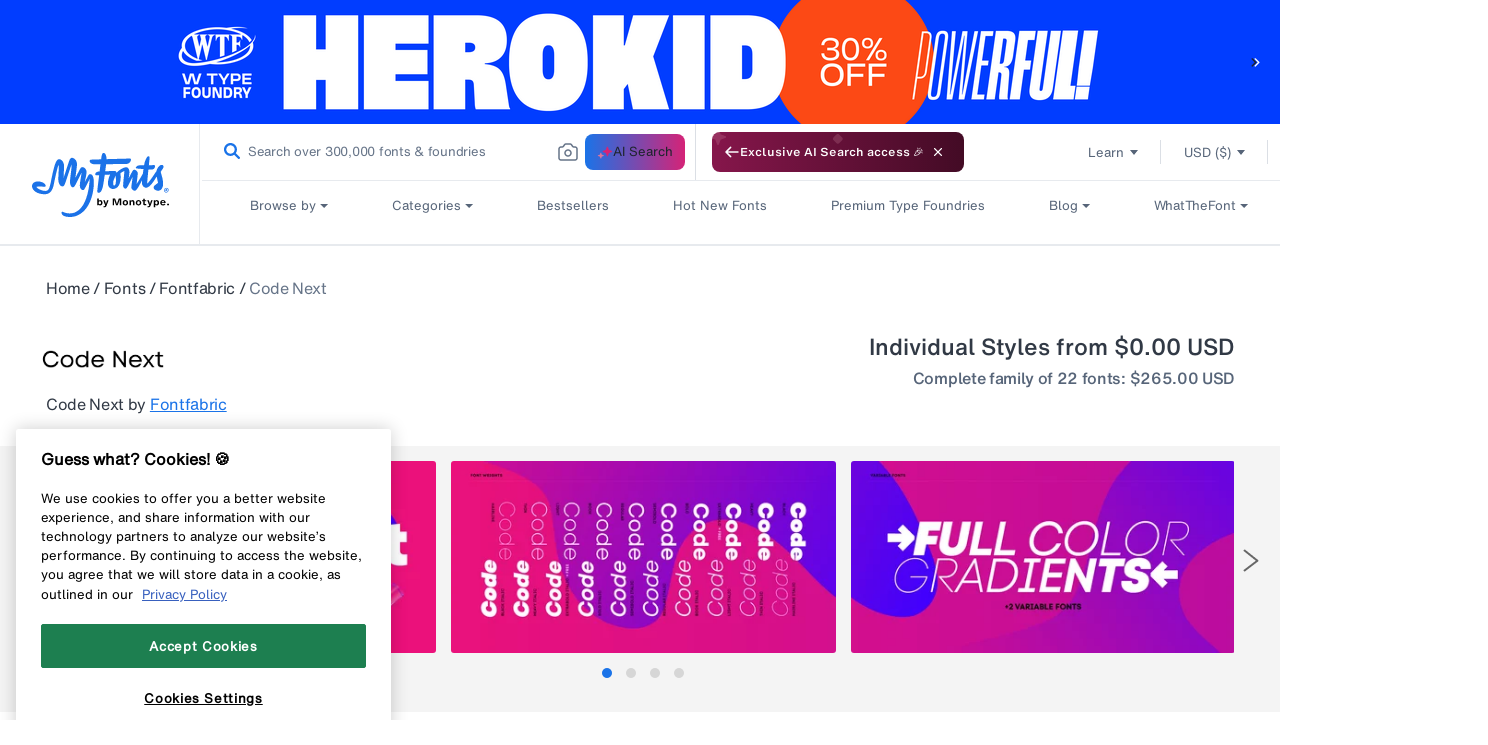

--- FILE ---
content_type: image/svg+xml
request_url: https://cdn.shopify.com/s/files/1/0584/9628/6901/files/ads.svg?v=1628073603
body_size: 1700
content:
<svg width="24" height="24" viewBox="0 0 24 24" fill="none" xmlns="http://www.w3.org/2000/svg">
<path d="M19.9314 4.9495C20.012 4.97562 20.082 5.00546 20.1416 5.03904V7.56855C20.0645 7.72152 19.9699 7.8577 19.8578 7.97708C19.8087 8.02931 19.7544 8.07968 19.6948 8.12818C19.6387 8.17668 19.5757 8.22145 19.5056 8.26249C19.4355 8.2998 19.3584 8.32965 19.2743 8.35203C19.1937 8.37442 19.1061 8.38561 19.0114 8.38561C18.8467 8.38561 18.696 8.35576 18.5594 8.29607C18.4262 8.23265 18.3106 8.13378 18.2124 7.99947C18.1178 7.86516 18.0442 7.69167 17.9917 7.47901C17.9391 7.26263 17.9128 6.9996 17.9128 6.68994C17.9128 6.38401 17.9461 6.11726 18.0127 5.88967C18.0828 5.66209 18.1791 5.47182 18.3018 5.31885C18.428 5.16589 18.5769 5.0521 18.7486 4.97748C18.9203 4.89913 19.1113 4.85996 19.3216 4.85996C19.4548 4.85996 19.5721 4.86929 19.6738 4.88794C19.7754 4.9066 19.8613 4.92712 19.9314 4.9495Z" fill="#4A4A4A"/>
<path d="M12.8664 4.28354L13.555 6.48847H11.568L12.2251 4.28354C12.2707 4.13058 12.311 3.98881 12.346 3.85823C12.3811 3.72392 12.4126 3.60453 12.4406 3.50007C12.4722 3.38068 12.5002 3.26875 12.5247 3.16429H12.5458C12.5703 3.26875 12.6001 3.38068 12.6351 3.50007C12.6632 3.60453 12.6965 3.72392 12.735 3.85823C12.7736 3.98881 12.8174 4.13058 12.8664 4.28354Z" fill="#4A4A4A"/>
<path fill-rule="evenodd" clip-rule="evenodd" d="M9.42857 0C8.08731 0 7 1.07452 7 2.4V9.6C7 10.9255 8.08731 12 9.42857 12H21.5714C22.9127 12 24 10.9255 24 9.6V2.4C24 1.07452 22.9127 0 21.5714 0H9.42857ZM20.3151 1.37908C20.1994 1.49474 20.1416 1.65889 20.1416 1.87155V3.16989C20.1416 3.38255 20.1469 3.58401 20.1574 3.77428L20.1416 3.77988C20.082 3.76496 20.0172 3.75003 19.9471 3.73511C19.8875 3.72392 19.8157 3.71459 19.7316 3.70713C19.6475 3.69594 19.5546 3.69034 19.453 3.69034C18.9729 3.69034 18.5471 3.76123 18.1756 3.903C17.8042 4.04104 17.4905 4.24437 17.2347 4.51299C16.9824 4.77788 16.7896 5.10433 16.6565 5.49234C16.5233 5.87662 16.4567 6.31313 16.4567 6.80187C16.4567 7.26822 16.5093 7.67675 16.6144 8.02745C16.7195 8.37442 16.8685 8.66542 17.0612 8.90047C17.254 9.13178 17.4853 9.30713 17.7551 9.42652C18.0249 9.54217 18.3246 9.6 18.654 9.6C18.9414 9.6 19.1867 9.55523 19.3899 9.46569C19.5967 9.37242 19.7666 9.27169 19.8998 9.16349C20.054 9.03664 20.1837 8.89114 20.2888 8.72698H20.3046L20.3519 9.0068C20.3659 9.09261 20.3887 9.16909 20.4202 9.23624C20.4518 9.3034 20.4921 9.36123 20.5411 9.40973C20.5937 9.4545 20.655 9.48808 20.7251 9.51046C20.7987 9.53658 20.8828 9.54963 20.9774 9.54963C21.1702 9.54963 21.3174 9.49554 21.419 9.38734C21.5206 9.27915 21.5714 9.12245 21.5714 8.91726V1.87155C21.5714 1.65889 21.5119 1.49474 21.3927 1.37908C21.2771 1.25969 21.0983 1.2 20.8565 1.2C20.6147 1.2 20.4342 1.25969 20.3151 1.37908ZM10.7795 9.16349C10.8146 9.07395 10.8514 8.96389 10.8899 8.83331L11.2421 7.68048H13.902L14.2752 8.83891C14.3138 8.96576 14.3488 9.07022 14.3803 9.1523C14.4154 9.23438 14.4592 9.3034 14.5118 9.35936C14.5678 9.41905 14.6362 9.46569 14.7168 9.49927C14.7974 9.53285 14.8885 9.54963 14.9901 9.54963C15.0812 9.54963 15.1741 9.53471 15.2687 9.50486C15.3633 9.47502 15.4492 9.43211 15.5263 9.37615C15.6034 9.31646 15.6665 9.2437 15.7155 9.1579C15.7646 9.07209 15.7891 8.97135 15.7891 8.8557C15.7891 8.80346 15.7821 8.7475 15.7681 8.68781C15.7576 8.62811 15.7313 8.53484 15.6892 8.408L13.8389 2.78934C13.8074 2.6998 13.7776 2.61959 13.7495 2.5487C13.7215 2.47408 13.6917 2.40693 13.6602 2.34724C13.6286 2.28754 13.5953 2.23344 13.5603 2.18494C13.5288 2.13644 13.492 2.08981 13.4499 2.04504C13.3588 1.94803 13.2449 1.87528 13.1082 1.82678C12.9751 1.77455 12.8086 1.74843 12.6088 1.74843C12.4091 1.74843 12.2409 1.77455 12.1042 1.82678C11.971 1.87528 11.8589 1.94803 11.7678 2.04504C11.7257 2.08981 11.6872 2.13644 11.6521 2.18494C11.6206 2.23344 11.5891 2.28754 11.5575 2.34724C11.526 2.40693 11.4962 2.47408 11.4682 2.5487C11.4401 2.61959 11.4103 2.6998 11.3788 2.78934L9.5337 8.43598C9.49516 8.55909 9.46712 8.6505 9.4496 8.71019C9.43558 8.76989 9.42857 8.82958 9.42857 8.88927C9.42857 8.99374 9.45135 9.08701 9.49691 9.16909C9.54247 9.25117 9.60204 9.32019 9.67563 9.37615C9.74923 9.43211 9.82983 9.47502 9.91744 9.50486C10.0086 9.53471 10.0997 9.54963 10.1908 9.54963C10.2924 9.54963 10.3818 9.53285 10.4589 9.49927C10.536 9.46942 10.5991 9.42838 10.6481 9.37615C10.7007 9.32019 10.7445 9.2493 10.7795 9.16349Z" fill="#4A4A4A"/>
<path d="M2.09408 6.23297C3.12247 4.7734 4.46396 3.59864 6 2.79413V5.27203C5.77123 5.85563 5.56862 6.48287 5.39533 7.14741C4.26912 6.95421 3.16354 6.64797 2.09408 6.23297Z" fill="#4A4A4A"/>
<path d="M5.91619 12.3041C5.9361 11.5039 5.9991 10.7058 6.1048 9.91356C6.33561 10.9015 6.93259 11.7487 7.74484 12.3041H5.91619Z" fill="#4A4A4A"/>
<path d="M5.11795 17.4958C4.87031 16.2007 4.73126 14.8857 4.70237 13.5655H0C0.0925412 15.322 0.579073 17.0316 1.42065 18.5574C2.61411 18.0703 3.85329 17.7145 5.11795 17.4958Z" fill="#4A4A4A"/>
<path d="M10.2883 23.9348V18.2572C9.05947 18.2769 7.83261 18.3678 6.61346 18.5295C7.39288 21.416 8.74361 23.4965 10.2883 23.9348Z" fill="#4A4A4A"/>
<path d="M10.2883 13.5655H5.91619C5.9474 14.8203 6.08458 16.0698 6.32613 17.2995C7.64007 17.1183 8.96305 17.0169 10.2883 16.996V13.5655Z" fill="#4A4A4A"/>
<path d="M1.42065 7.31229C2.61411 7.79936 3.85329 8.15516 5.11795 8.37386C4.87031 9.66896 4.73126 10.984 4.70237 12.3041H0C0.0925392 10.5476 0.579072 8.83807 1.42065 7.31229Z" fill="#4A4A4A"/>
<path d="M5.39533 18.7222C5.96969 20.9249 6.86628 22.7179 7.9696 23.8697C5.61097 23.1824 3.54212 21.6919 2.09407 19.6367C3.16353 19.2217 4.26911 18.9154 5.39533 18.7222Z" fill="#4A4A4A"/>
<path d="M16.8821 17.4958C17.1297 16.2007 17.2687 14.8857 17.2976 13.5655H22C21.9075 15.322 21.4209 17.0316 20.5793 18.5574C19.3859 18.0703 18.1467 17.7145 16.8821 17.4958Z" fill="#4A4A4A"/>
<path d="M11.7117 23.9348V18.2572C12.9405 18.2769 14.1674 18.3678 15.3865 18.5295C14.6071 21.416 13.2564 23.4965 11.7117 23.9348Z" fill="#4A4A4A"/>
<path d="M11.7117 13.5655H16.0838C16.0526 14.8203 15.9154 16.0698 15.6739 17.2995C14.3599 17.1183 13.037 17.0169 11.7117 16.996V13.5655Z" fill="#4A4A4A"/>
<path d="M14.0304 23.8697C15.1337 22.7179 16.0303 20.9249 16.6047 18.7222C17.7309 18.9154 18.8365 19.2217 19.9059 19.6367C18.4579 21.6919 16.389 23.1824 14.0304 23.8697Z" fill="#4A4A4A"/>
</svg>
